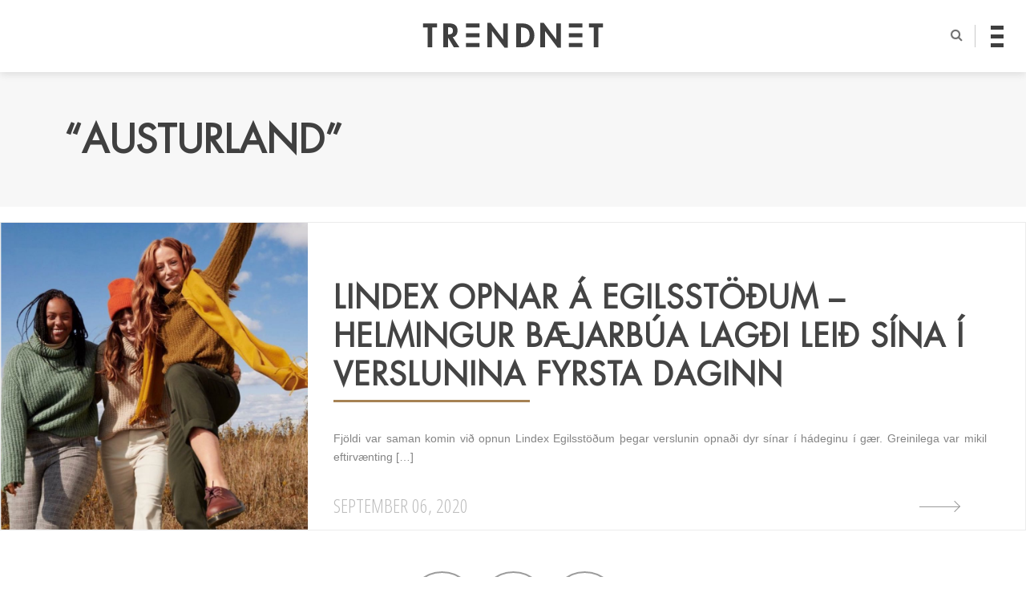

--- FILE ---
content_type: text/html; charset=UTF-8
request_url: http://trendnet.is/tag/austurland/
body_size: 29342
content:
<!DOCTYPE html>

<!--[if IE 7 | IE 8]><html class="ie" dir="ltr" lang="is"><![endif]-->

<!--[if IE 9]><html class="ie9" dir="ltr" lang="is"><![endif]-->

<!--[if !(IE 7) | !(IE 8) | !(IE 9) ]><!-->

<html lang="en-US" xmlns:og="http://opengraphprotocol.org/schema/" xmlns:fb="http://www.facebook.com/2008/fbml" prefix="og: http://ogp.me/ns#">

<!--<![endif]-->

<head>

<meta http-equiv="Content-Type" content="text/html" charset="UTF-8">



<title>AUSTURLAND Archives - Trendnet</title>



<meta name="google-site-verification" content="rNilM9GAyS24lh1tv2HG4bKNYCncZI19yVq0OTjYXEg" />

<meta id="viewport" name="viewport" content="initial-scale=1.0, maximum-scale=2, minimum-scale=1.0, user-scalable=yes, width=device-width">

<script type="text/javascript">

/*

  // Store the meta element

  var viewport_meta = document.getElementById('viewport');



  // Define our viewport meta values

  var viewports = {

      default: viewport_meta.getAttribute('content'),

      landscape: 'width=1196'

    };



  // Change the viewport value based on screen.width

  var viewport_set = function() {

      if ( screen.width >= 768 )

        viewport_meta.setAttribute( 'content', viewports.landscape );

      else

        viewport_meta.setAttribute( 'content', viewports.default );

    }



  // Set the correct viewport value on page load

  viewport_set();



  // Set the correct viewport after device orientation change or resize

  window.onresize = function() {

    viewport_set();

  }

*/

</script>



<link rel="pingback" href="http://trendnet.is/xmlrpc.php">

<link rel="shortcut icon" type="image/x-icon" href="http://trendnet.is/wp-content/themes/trendnet4/images/favicon.ico?ver=4.0">






<!--[if lt IE 10]>

<script src="http://trendnet.is/wp-content/themes/trendnet4/js/css3-multi-column.js" type="text/javascript"></script>

<![endif]-->

<link href="https://fonts.googleapis.com/css?family=Open+Sans+Condensed:300|Tangerine" rel="stylesheet">

<!--<link href="https://fonts.googleapis.com/css?family=Muli|Varela+Round" rel="stylesheet">-->

<link href="http://trendnet.is/wp-content/themes/trendnet4/style.css?ver=4.18" rel="stylesheet"/>  

<link href="http://trendnet.is/wp-content/themes/trendnet4/css/fp.css?ver=4.13" rel="stylesheet">

<link href="http://trendnet.is/wp-content/themes/trendnet4/css/post.css?ver=4.20" rel="stylesheet">

<link href="http://trendnet.is/wp-content/themes/trendnet4/css/yfirlit.css?ver=4.27" rel="stylesheet">

<link href="http://trendnet.is/wp-content/themes/trendnet4/css/aos.css" rel="stylesheet"/>  

<link href="http://trendnet.is/wp-content/themes/trendnet4/css/grids.css?ver=4.17" rel="stylesheet">




<!-- Social Warfare v2.3.4 https://warfareplugins.com -->
<style>@font-face {font-family: "sw-icon-font";src:url("http://trendnet.is/wp-content/plugins/social-warfare/fonts/sw-icon-font.eot?ver=2.3.4");src:url("http://trendnet.is/wp-content/plugins/social-warfare/fonts/sw-icon-font.eot?ver=2.3.4#iefix") format("embedded-opentype"),url("http://trendnet.is/wp-content/plugins/social-warfare/fonts/sw-icon-font.woff?ver=2.3.4") format("woff"), url("http://trendnet.is/wp-content/plugins/social-warfare/fonts/sw-icon-font.ttf?ver=2.3.4") format("truetype"),url("http://trendnet.is/wp-content/plugins/social-warfare/fonts/sw-icon-font.svg?ver=2.3.4#1445203416") format("svg");font-weight: normal;font-style: normal;}</style>
<!-- Social Warfare v2.3.4 https://warfareplugins.com -->


<!-- This site is optimized with the Yoast SEO plugin v6.1.1 - https://yoa.st/1yg?utm_content=6.1.1 -->
<link rel="canonical" href="http://trendnet.is/tag/austurland/" />
<meta property="og:locale" content="en_US" />
<meta property="og:type" content="object" />
<meta property="og:title" content="AUSTURLAND Archives - Trendnet" />
<meta property="og:url" content="http://trendnet.is/tag/austurland/" />
<meta property="og:site_name" content="Trendnet" />
<meta name="twitter:card" content="summary_large_image" />
<meta name="twitter:title" content="AUSTURLAND Archives - Trendnet" />
<script type='application/ld+json'>{"@context":"http:\/\/schema.org","@type":"WebSite","@id":"#website","url":"http:\/\/trendnet.is\/","name":"Trendnet","potentialAction":{"@type":"SearchAction","target":"http:\/\/trendnet.is\/?s={search_term_string}","query-input":"required name=search_term_string"}}</script>
<script type='application/ld+json'>{"@context":"http:\/\/schema.org","@type":"Organization","url":"http:\/\/trendnet.is\/tag\/austurland\/","sameAs":[],"@id":"#organization","name":"Trendnet","logo":"http:\/\/trendnet.is\/wp-content\/uploads\/2018\/01\/trendnet-logo-page-001.jpg"}</script>
<!-- / Yoast SEO plugin. -->

<link rel='dns-prefetch' href='//s0.wp.com' />
<link rel='dns-prefetch' href='//s.w.org' />
<link rel="alternate" type="application/rss+xml" title="Trendnet &raquo; Feed" href="http://trendnet.is/feed/" />
<link rel="alternate" type="application/rss+xml" title="Trendnet &raquo; Comments Feed" href="http://trendnet.is/comments/feed/" />
<link rel="alternate" type="application/rss+xml" title="Trendnet &raquo; AUSTURLAND Tag Feed" href="http://trendnet.is/tag/austurland/feed/" />
		<script type="text/javascript">
			window._wpemojiSettings = {"baseUrl":"https:\/\/s.w.org\/images\/core\/emoji\/2.2.1\/72x72\/","ext":".png","svgUrl":"https:\/\/s.w.org\/images\/core\/emoji\/2.2.1\/svg\/","svgExt":".svg","source":{"concatemoji":"http:\/\/trendnet.is\/wp-includes\/js\/wp-emoji-release.min.js?ver=4.7.24"}};
			!function(t,a,e){var r,n,i,o=a.createElement("canvas"),l=o.getContext&&o.getContext("2d");function c(t){var e=a.createElement("script");e.src=t,e.defer=e.type="text/javascript",a.getElementsByTagName("head")[0].appendChild(e)}for(i=Array("flag","emoji4"),e.supports={everything:!0,everythingExceptFlag:!0},n=0;n<i.length;n++)e.supports[i[n]]=function(t){var e,a=String.fromCharCode;if(!l||!l.fillText)return!1;switch(l.clearRect(0,0,o.width,o.height),l.textBaseline="top",l.font="600 32px Arial",t){case"flag":return(l.fillText(a(55356,56826,55356,56819),0,0),o.toDataURL().length<3e3)?!1:(l.clearRect(0,0,o.width,o.height),l.fillText(a(55356,57331,65039,8205,55356,57096),0,0),e=o.toDataURL(),l.clearRect(0,0,o.width,o.height),l.fillText(a(55356,57331,55356,57096),0,0),e!==o.toDataURL());case"emoji4":return l.fillText(a(55357,56425,55356,57341,8205,55357,56507),0,0),e=o.toDataURL(),l.clearRect(0,0,o.width,o.height),l.fillText(a(55357,56425,55356,57341,55357,56507),0,0),e!==o.toDataURL()}return!1}(i[n]),e.supports.everything=e.supports.everything&&e.supports[i[n]],"flag"!==i[n]&&(e.supports.everythingExceptFlag=e.supports.everythingExceptFlag&&e.supports[i[n]]);e.supports.everythingExceptFlag=e.supports.everythingExceptFlag&&!e.supports.flag,e.DOMReady=!1,e.readyCallback=function(){e.DOMReady=!0},e.supports.everything||(r=function(){e.readyCallback()},a.addEventListener?(a.addEventListener("DOMContentLoaded",r,!1),t.addEventListener("load",r,!1)):(t.attachEvent("onload",r),a.attachEvent("onreadystatechange",function(){"complete"===a.readyState&&e.readyCallback()})),(r=e.source||{}).concatemoji?c(r.concatemoji):r.wpemoji&&r.twemoji&&(c(r.twemoji),c(r.wpemoji)))}(window,document,window._wpemojiSettings);
		</script>
		<style type="text/css">
img.wp-smiley,
img.emoji {
	display: inline !important;
	border: none !important;
	box-shadow: none !important;
	height: 1em !important;
	width: 1em !important;
	margin: 0 .07em !important;
	vertical-align: -0.1em !important;
	background: none !important;
	padding: 0 !important;
}
</style>
<link rel='stylesheet' id='yarppWidgetCss-css'  href='http://trendnet.is/wp-content/plugins/yet-another-related-posts-plugin/style/widget.css?ver=4.7.24' type='text/css' media='all' />
<link rel='stylesheet' id='sb_instagram_styles-css'  href='http://trendnet.is/wp-content/plugins/instagram-feed/css/sbi-styles.min.css?ver=2.7' type='text/css' media='all' />
<link rel='stylesheet' id='easy_load_more-frontend-css'  href='http://trendnet.is/wp-content/plugins/easy-load-more/assets/css/frontend.css?ver=1.0.0' type='text/css' media='all' />
<style id='easy_load_more-frontend-inline-css' type='text/css'>
.elm-button { background: #c4c4c4; color: #FFFFFF; }
.elm-button:hover, .elm-button:active, .elm-button:focus { background: #d0d0d0; }
.elm-loading-icon { fill: #FFFFFF; stroke: #FFFFFF; }

</style>
<link rel='stylesheet' id='social_warfare-css'  href='http://trendnet.is/wp-content/plugins/social-warfare/css/style.min.css?ver=2.3.4' type='text/css' media='all' />
<link rel='stylesheet' id='__EPYT__style-css'  href='http://trendnet.is/wp-content/plugins/youtube-embed-plus/styles/ytprefs.min.css?ver=12.2' type='text/css' media='all' />
<style id='__EPYT__style-inline-css' type='text/css'>

                .epyt-gallery-thumb {
                        width: 33.333%;
                }
                
</style>
<link rel='stylesheet' id='easy-fancybox.css-css'  href='http://trendnet.is/wp-content/plugins/easy-fancybox/fancybox/jquery.fancybox-1.3.4.css?ver=1.3.4' type='text/css' media='screen' />
<script type='text/javascript' src='http://trendnet.is/wp-includes/js/jquery/jquery.js?ver=1.12.4'></script>
<script type='text/javascript' src='http://trendnet.is/wp-includes/js/jquery/jquery-migrate.min.js?ver=1.4.1'></script>
<script type='text/javascript' src='http://trendnet.is/wp-includes/js/swfobject.js?ver=2.2-20120417'></script>
<script type='text/javascript'>
/* <![CDATA[ */
var samAjax = {"ajaxurl":"http:\/\/trendnet.is\/wp-content\/plugins\/simple-ads-manager\/sam-ajax.php","loadurl":"http:\/\/trendnet.is\/wp-content\/plugins\/simple-ads-manager\/sam-ajax-loader.php","load":"","level":"3","mailer":"0","clauses":"[base64]","doStats":"0","container":"sam-container","place":"sam-place","ad":"sam-ad"};
/* ]]> */
</script>
<script type='text/javascript' src='http://trendnet.is/wp-content/plugins/simple-ads-manager/js/sam-layout.min.js?ver=2.7.97'></script>
<script type='text/javascript'>
/* <![CDATA[ */
var _EPYT_ = {"ajaxurl":"http:\/\/trendnet.is\/wp-admin\/admin-ajax.php","security":"372a2d6b01","gallery_scrolloffset":"20","eppathtoscripts":"http:\/\/trendnet.is\/wp-content\/plugins\/youtube-embed-plus\/scripts\/","epresponsiveselector":"[\"iframe[src*='youtube.com']\",\"iframe[src*='youtube-nocookie.com']\",\"iframe[data-ep-src*='youtube.com']\",\"iframe[data-ep-src*='youtube-nocookie.com']\",\"iframe[data-ep-gallerysrc*='youtube.com']\"]","epdovol":"1","version":"12.2","evselector":"iframe.__youtube_prefs__[src], iframe[src*=\"youtube.com\/embed\/\"], iframe[src*=\"youtube-nocookie.com\/embed\/\"]","ajax_compat":"","ytapi_load":"light","stopMobileBuffer":"1","vi_active":"","vi_js_posttypes":[]};
/* ]]> */
</script>
<script type='text/javascript' src='http://trendnet.is/wp-content/plugins/youtube-embed-plus/scripts/ytprefs.min.js?ver=12.2'></script>
<script type='text/javascript' src='http://trendnet.is/wp-content/plugins/easy-fancybox/fancybox/jquery.fancybox-1.3.4.pack.js?ver=1.3.4'></script>
<link rel='https://api.w.org/' href='http://trendnet.is/wp-json/' />
<link rel="EditURI" type="application/rsd+xml" title="RSD" href="http://trendnet.is/xmlrpc.php?rsd" />
<link rel="wlwmanifest" type="application/wlwmanifest+xml" href="http://trendnet.is/wp-includes/wlwmanifest.xml" /> 
<meta name="generator" content="WordPress 4.7.24" />
<style type='text/css'>img#wpstats{display:none}</style>    <script type="text/javascript">
        var _gaq = _gaq || [];
        _gaq.push(['_setAccount', 'UA-34005558-1']);
        _gaq.push(['_trackPageview']);

        (function() {
            var ga = document.createElement('script'); ga.type = 'text/javascript'; ga.async = true;
            ga.src = ('https:' == document.location.protocol ? 'https://ssl' : 'http://www') + '.google-analytics.com/ga.js';
            var s = document.getElementsByTagName('script')[0]; s.parentNode.insertBefore(ga, s);
        })();
    </script>

<!-- Facebook Pixel Code -->
<script type='text/javascript'>
!function(f,b,e,v,n,t,s){if(f.fbq)return;n=f.fbq=function(){n.callMethod?
n.callMethod.apply(n,arguments):n.queue.push(arguments)};if(!f._fbq)f._fbq=n;
n.push=n;n.loaded=!0;n.version='2.0';n.queue=[];t=b.createElement(e);t.async=!0;
t.src=v;s=b.getElementsByTagName(e)[0];s.parentNode.insertBefore(t,s)}(window,
document,'script','https://connect.facebook.net/en_US/fbevents.js');
</script>
<!-- End Facebook Pixel Code -->
<script type='text/javascript'>
  fbq('init', '2280756465568235', [], {
    "agent": "wordpress-4.7.24-1.7.25"
});
</script><script type='text/javascript'>
  fbq('track', 'PageView', []);
</script>
<!-- Facebook Pixel Code -->
<noscript>
<img height="1" width="1" style="display:none" alt="fbpx"
src="https://www.facebook.com/tr?id=2280756465568235&ev=PageView&noscript=1" />
</noscript>
<!-- End Facebook Pixel Code -->
			<link rel="stylesheet" type="text/css" id="wp-custom-css" href="http://trendnet.is/?custom-css=3501ff880c" />
		
<!-- Easy FancyBox 1.3.4.9 using FancyBox 1.3.4 - RavanH (http://4visions.nl/en/wordpress-plugins/easy-fancybox/) -->
<script type="text/javascript">
/* <![CDATA[ */
jQuery(document).ready(function($){
var fb_timeout = null;
var fb_opts = { 'overlayShow' : true, 'centerOnScroll' : true, 'showCloseButton' : true, 'showNavArrows' : true, 'onCleanup' : function() { if(fb_timeout) { window.clearTimeout(fb_timeout); fb_timeout = null; } } };
/* IMG */
var fb_IMG_select = 'a[href$=".jpg"]:not(.nofancybox),a[href$=".JPG"]:not(.nofancybox),a[href$=".gif"]:not(.nofancybox),a[href$=".GIF"]:not(.nofancybox),a[href$=".png"]:not(.nofancybox),a[href$=".PNG"]:not(.nofancybox),a[href$=".jpeg"]:not(.nofancybox),a[href$=".JPEG"]:not(.nofancybox)';
$(fb_IMG_select).addClass('fancybox');
var fb_IMG_sections = jQuery('article, section.instagram-page');
fb_IMG_sections.each(function() { jQuery(this).find(fb_IMG_select).attr('rel', 'gallery-' + fb_IMG_sections.index(this)); });
$('a.fancybox, area.fancybox').fancybox( $.extend({}, fb_opts, { 'transitionIn' : 'elastic', 'easingIn' : 'easeOutBack', 'transitionOut' : 'elastic', 'easingOut' : 'easeInBack', 'opacity' : false, 'titleShow' : true, 'titlePosition' : 'over', 'titleFromAlt' : true }) );
});
/* ]]> */
</script>
<style type="text/css">.fancybox-hidden{display:none}</style>



</head>



<body class="archive tag tag-austurland tag-13340 desktop chrome trendnytt">


  <div id="fb-root"></div>
  <script async defer crossorigin="anonymous" src="https://connect.facebook.net/en_US/sdk.js#xfbml=1&version=v9.0&appId=167599036698185&autoLogAppEvents=1" nonce="eIWQpuIZ"></script>

<header id="site-header" class="logo-menu">

  <div class="site-wrap">



    <a href="http://trendnet.is/" title="Trendnet" rel="home">

      <div class="site-logo" href="#">

        <svg xmlns="http://www.w3.org/2000/svg" xmlns:xlink="http://www.w3.org/1999/xlink" version="1.1" id="top-logo" x="0px" y="0px" width="582.72px" height="80.385px" viewBox="0 0 582.72 80.385" enable-background="new 0 0 582.72 80.385" xml:space="preserve">

           <g>

            <path d="M30.465,78.859H15.487V15.081H0V2.039h45.949v13.042H30.465V78.859z"/>

            <path d="M118.25,78.859h-18.134L81.47,47.886h-0.205v30.974H66.288V2.039h20.276c15.179,0,25.674,6.722,25.674,23.126                c0,9.783-5.401,19.563-15.691,21.294L118.25,78.859z M81.265,37.392h1.937c8.251,0,14.06-2.443,14.06-11.819                c0-9.475-6.011-11.309-13.957-11.309h-2.039V37.392z"/>

            <path d="M208.361,0h10.801l40.447,53.694h0.205V2.039h14.977v78.346h-10.8l-40.446-53.689h-0.205v52.164h-14.978V0z"/>

            <path d="M301.984,2.039h21.396c22.209,0,37.084,16.606,37.084,38.513c0,21.6-15.281,38.308-37.187,38.308h-21.293V2.039z                 M316.962,65.817h2.445c18.439,0,25.573-10.188,25.573-25.369c0-16.708-8.561-25.367-25.573-25.367h-2.445V65.817z"/>

            <path d="M379.721,0h10.8l40.448,53.694h0.202V2.039h14.977v78.346h-10.8l-40.448-53.689h-0.201v52.164h-14.978V0z"/>

            <path d="M567.233,78.859h-14.978V15.081h-15.487V2.039h45.951v13.042h-15.486V78.859z"/>

            <g>

              <g>

                <rect x="139.435" y="1.926" width="43.772" height="13.181" class="tn-rect-1"/>

                <rect x="139.435" y="65.281" width="43.772" height="13.179" class="tn-rect-3"/>

              </g>

              <rect x="139.435" y="33.603" width="43.772" height="13.181" class="tn-rect-2"/>

            </g>

            <g>

              <g>

                <rect x="471.828" y="1.926" width="43.772" height="13.181" class="tn-rect-4"/>

                <rect x="471.828" y="65.281" width="43.772" height="13.179" class="tn-rect-6"/>

              </g>

              <rect x="471.828" y="33.603" width="43.772" height="13.181" class="tn-rect-5"/>

            </g>

          </g>

          </svg>



          <h1>Trendnet</h1>

      </div>

    </a>



    <nav id="author-nav">

      <i id="search-button" class="fa fa-search" aria-hidden="true"></i>

      <div id="nav-icon4" class="burger-menu">

        <span></span>

        <span></span>

        <span></span>

      </div>

    </nav>



    <div id="search-section" class="search-section">

      <div class="open-search">

          					<form method="get" class="search-form" action="http://trendnet.is/">
						<input type="text" id="search-bar" name="s" placeholder="Leit..">
						<input type="submit" value="Leita" style="display: none;">
						<br />
					</form>             

      </div>

      <div class="hide"></div>

    </div>



    <div class="navigation">

      <div class="menu-shelf">



        <div class="overlay-content">



          <div class="nav-authors">

            <h3>Höfundar</h3>

            <a class="nav-link nav-elísabet gunnars upper" href="http://trendnet.is/elisabetgunnars/"><span>Elísabet Gunnars</span></a><a class="nav-link nav-svartÁhvÍtu upper" href="http://trendnet.is/svartahvitu/"><span>SVARTÁHVÍTU</span></a><a class="nav-link nav-helgi Ómars upper" href="http://trendnet.is/helgiomars/"><span>Helgi Ómars</span></a><a class="nav-link nav-andrea röfn upper" href="http://trendnet.is/andrearofn/"><span>Andrea Röfn</span></a><a class="nav-link nav-sigridurr upper" href="http://trendnet.is/sigridurr/"><span>SIGRIDURR</span></a><a class="nav-link nav-andrea upper" href="http://trendnet.is/andrea/"><span>AndreA</span></a><a class="nav-link nav-guðrún sørtveit upper" href="http://trendnet.is/gudrun-sortveit/"><span>Guðrún Sørtveit</span></a><a class="nav-link nav-anna bergmann upper" href="http://trendnet.is/anna-bergmann/"><span>Anna Bergmann</span></a><a class="nav-link nav-hildur rut upper" href="http://trendnet.is/hildur-rut/"><span>Hildur Rut</span></a><a class="nav-link nav-arna petra upper" href="http://trendnet.is/arna-petra/"><span>Arna Petra</span></a><a class="nav-link nav-trendnýtt upper" href="http://trendnet.is/trendnytt/"><span>Trendnýtt</span></a>
          </div>



          <nav class="nav-categories">

            <h3>Flokkar</h3>

            <a href="#"><span>Tíska</span></a>

            <a href="#"><span>Lífið</span></a>

            <a href="#"><span>Heilsa</span></a>

          </nav>



          <div class="header-ad">

            <div id='c7541_0_2' class='sam-container sam-place' data-sam='0'></div>
          </div>



          <div class="menu-social row">

              <a class="social-media facebook circle-icon" href="#"></a>

              <a class="social-media twitter circle-icon" href="#"></a>

              <a class="social-media instagram circle-icon" href="#"></a>

          </div>          



        </div>        



      </div>

    </div>

  </div>

</header>



<a href="javascript:" id="return-to-top"><i class="fa fa-angle-up" aria-hidden="true"></i></a>





<div class="site-content page">

	<section class="page-title">
      <div class="site-wrap">

		
									<h1>&ldquo;AUSTURLAND&rdquo;</h1>

					
		</div>
	</section>

	<section class="site-wrap view-post-list content-grid">

	
		<a href="http://trendnet.is/trendnytt/lindex-opnar-egilsstodum-helmingur-baejarbua-lagdi-leid-sina-verslunina-fyrsta-daginn/" rel="bookmark" title="Lindex opnar á Egilsstöðum – Helmingur bæjarbúa lagði leið sína í verslunina fyrsta daginn">
			<article class="view-post" id="post-313147" data-aos="fade-zoom-in" data-aos-easing="ease-in-sine" data-aos-once="true" data-aos-offset="50">

				<figure class="view-post-feature-img">
					<img width="1280" height="923" src="http://trendnet.is/wp-content/uploads/trendnytt/2020/09/lin.jpg" class="attachment-post-square size-post-square wp-post-image" alt="" title="" srcset="http://trendnet.is/wp-content/uploads/trendnytt/2020/09/lin.jpg 1280w, http://trendnet.is/wp-content/uploads/trendnytt/2020/09/lin-400x288.jpg 400w, http://trendnet.is/wp-content/uploads/trendnytt/2020/09/lin-768x554.jpg 768w, http://trendnet.is/wp-content/uploads/trendnytt/2020/09/lin-905x653.jpg 905w" sizes="(max-width: 1280px) 100vw, 1280px" />				</figure>

				<section class="view-inside-post">
					<h3>Lindex opnar á Egilsstöðum – Helmingur bæjarbúa lagði leið sína í verslunina fyrsta daginn</h3>
					<div class="post-excerpt">
						<p>Fjöldi var saman komin við opnun Lindex Egilsstöðum þegar verslunin opnaði dyr sínar í hádeginu í gær. Greinilega var mikil eftirvænting [&hellip;]</p>
<div class="swp-content-locator"></div>					</div>
					<time class="post-date" datetime="2020-09-06T07:32:17+00:00">September 06, 2020</time>
					<div class="arrow-container"><span class="arrow"></span></div>
				</section>

			</article>
		</a>

	
		<section class="ad-boxes content-side">
			<div class="ad-block">
				<!-- <img src="/images/ads/ad-boxes.png" \> !-->
			</div>
		</section>

	</section>

	
	<nav  class="page-navigation">
    	<div class="elm-wrapper">
  <button class="elm-button ajax-inactive" data-href="http://trendnet.is/tag/austurland/" data-page="1" data-max-pages="1">
<div class="elm-loading-anim">
  <svg class="elm-loading-icon" version="1.1" xmlns="http://www.w3.org/2000/svg" xmlns:xlink="http://www.w3.org/1999/xlink" x="0px" y="0px" viewBox="0 0 40 40" enable-background="new 0 0 40 40" xml:space="preserve">
  <path opacity="0.2" d="M20.201,5.169c-8.254,0-14.946,6.692-14.946,14.946c0,8.255,6.692,14.946,14.946,14.946 s14.946-6.691,14.946-14.946C35.146,11.861,28.455,5.169,20.201,5.169z M20.201,31.749c-6.425,0-11.634-5.208-11.634-11.634 c0-6.425,5.209-11.634,11.634-11.634c6.425,0,11.633,5.209,11.633,11.634C31.834,26.541,26.626,31.749,20.201,31.749z"/>
  <path d="M26.013,10.047l1.654-2.866c-2.198-1.272-4.743-2.012-7.466-2.012h0v3.312h0 C22.32,8.481,24.301,9.057,26.013,10.047z">
    <animateTransform attributeType="xml"
      attributeName="transform"
      type="rotate"
      from="0 20 20"
      to="360 20 20"
      dur="0.5s"
      repeatCount="indefinite"/>
    </path>
  </svg>
</div>
    <span class="elm-button-text">NÆSTU FÆRSLUR</span>
  </button>
</div>
	</nav>			

	</div>

      </div><!-- Closing site-wrap !-->
    </div><!-- Closing site-content !-->

    
    
    <section class="social-media-footer">
        <div class="row">
            <a class="social-media facebook circle-icon" target="_blank" href="https://www.facebook.com/trendnet.is/"></a>
            <a class="social-media twitter circle-icon" target="_blank" href="https://twitter.com/trendnetis"></a>
            <a class="social-media instagram circle-icon" target="_blank" href="https://www.instagram.com/trendnetis/"></a>
            <!-- <a class="social-media youtube circle-icon" href="#"></a> -->
        </div>
    </section>

    <footer class="site-footer">
      <div class="site-wrap">
        <div class="footer-nav">
          <nav class="secondary-nav footer-col"><ul id="menu-secondary-nav" class="menu"><li id="menu-item-10072" class="menu-item menu-item-type-post_type menu-item-object-page menu-item-10072"><a class="nav-link" href="http://trendnet.is/um-trendnet/">UM TRENDNET</a></li>
<li id="menu-item-220737" class="menu-item menu-item-type-post_type menu-item-object-page menu-item-220737"><a class="nav-link" href="http://trendnet.is/sidareglur/">SIÐAREGLUR</a></li>
<li id="menu-item-10075" class="menu-item menu-item-type-post_type menu-item-object-page menu-item-10075"><a class=" last-item nav-link" href="http://trendnet.is/hafa-samband/">HAFA SAMBAND</a></li>
</ul></nav>          <div class="footer-col">
            <svg version="1.1" id="footer-logo" class="footer-logo" xmlns="http://www.w3.org/2000/svg" xmlns:xlink="http://www.w3.org/1999/xlink" x="0px" y="0px" width="20px" height="55px"viewBox="0 0 58.355 102.031" enable-background="new 0 0 58.355 102.031" xml:space="preserve">
              <g>
                <g>
                  <rect width="58.355" height="17.573"/>
                  <rect y="84.46" width="58.355" height="17.57"/>
                </g>
                <rect y="42.231" width="58.355" height="17.569"/>
              </g>
            </svg>
          </div>
          <div class="footer-col"></div>
        </div>
      </div>
    </footer>

    <!-- Instagram Feed JS -->
<script type="text/javascript">
var sbiajaxurl = "http://trendnet.is/wp-admin/admin-ajax.php";
</script>
<script type='text/javascript' src='http://trendnet.is/wp-content/plugins/easy-load-more/assets/js/frontend.min.js?ver=1.0.0'></script>
<script type='text/javascript'>
/* <![CDATA[ */
var dot_irecommendthis = {"ajaxurl":"http:\/\/trendnet.is\/wp-admin\/admin-ajax.php"};
/* ]]> */
</script>
<script type='text/javascript' src='http://trendnet.is/wp-content/plugins/i-recommend-this/js/dot_irecommendthis.js?ver=2.6.0'></script>
<script type='text/javascript' src='https://s0.wp.com/wp-content/js/devicepx-jetpack.js?ver=202604'></script>
<script type='text/javascript' src='http://trendnet.is/wp-content/plugins/social-warfare/js/script.min.js?ver=2.3.4'></script>
<script type='text/javascript' src='http://trendnet.is/wp-content/plugins/youtube-embed-plus/scripts/fitvids.min.js?ver=12.2'></script>
<script type='text/javascript' src='http://trendnet.is/wp-content/plugins/easy-fancybox/fancybox/jquery.easing-1.3.pack.js?ver=1.3'></script>
<script type='text/javascript' src='http://trendnet.is/wp-content/plugins/easy-fancybox/fancybox/jquery.mousewheel-3.0.4.pack.js?ver=3.0.4'></script>
<script type='text/javascript' src='http://trendnet.is/wp-content/plugins/easy-fancybox/jquery.metadata.js?ver=2.1'></script>
<script type='text/javascript' src='http://trendnet.is/wp-includes/js/wp-embed.min.js?ver=4.7.24'></script>
	<script type="text/javascript">
		var elm_button_vars = { wrapper: '.author-post-list, .view-post-list' };
	</script>
	<script type="text/javascript">var swpClickTracking = false; var swp_nonce = "76c8d64555";</script><script type='text/javascript' src='https://stats.wp.com/e-202604.js' async defer></script>
<script type='text/javascript'>
	_stq = window._stq || [];
	_stq.push([ 'view', {v:'ext',j:'1:5.7.5',blog:'58526265',post:'0',tz:'0',srv:'trendnet.is'} ]);
	_stq.push([ 'clickTrackerInit', '58526265', '0' ]);
</script>
    <script src="https://cdn.rawgit.com/mburakerman/prognroll/master/src/prognroll.js"></script>
    <script src="https://use.fontawesome.com/6452b38bee.js"></script>
    <script src="http://trendnet.is/wp-content/themes/trendnet4/js/jquery.sticky-kit.min.js"></script>
    <script type="text/javascript" src="http://trendnet.is/wp-content/themes/trendnet4/js/script.js?ver=4.0"></script>
    <script src="http://trendnet.is/wp-content/themes/trendnet4/js/aos.js"></script>
    <script>
      AOS.init();
    </script>

</body>
</html>


--- FILE ---
content_type: application/javascript
request_url: http://trendnet.is/wp-content/themes/trendnet4/js/script.js?ver=4.0
body_size: 3380
content:
// ===== Scroll to Top ====

jQuery(window).scroll(function() {
    if (jQuery(this).scrollTop() >= 650) {        // If page is scrolled more than 50px
        jQuery('#return-to-top').fadeIn(200);    // Fade in the arrow
    } else {
        jQuery('#return-to-top').fadeOut(200);   // Else fade out the arrow
    }
});
jQuery('#return-to-top').click(function() {      // When arrow is clicked
    jQuery('body,html').animate({
        scrollTop : 0                       // Scroll to top of body
    }, 500);
});

/// ===== MENU ====

function showMenu() {
var mobileVis = jQuery('.menu-shelf').css('display');
if (mobileVis == "none") {
  jQuery('.menu-shelf').animate({opacity: 'show', height: 'show'}, 300);
  jQuery('.navigation').toggleClass("open-nav");
} else {
  jQuery('.menu-shelf').delay( 250 ).animate({opacity: 'hide', height: 'hide'}, 200);
  jQuery('.navigation').toggleClass("open-nav");
}
};

function closeMenu() {
var mobileVis = jQuery('.menu-shelf').css('display');
if (mobileVis != "none") {
  jQuery('.menu-shelf').delay( 250 ).animate({opacity: 'hide', height: 'hide'}, 200);
  jQuery('.navigation').toggleClass("open-nav");
  jQuery("#nav-icon4").toggleClass('open');
}

};

// ===== HEADER ====


jQuery(document).ready(function() {

jQuery(".ad-block").stick_in_parent({offset_top: 70});

jQuery(window).scroll(function() {
  if(jQuery(document).scrollTop() > 20) {
    jQuery('#site-header').addClass('shrink');
  }
  else {
  jQuery('#site-header').removeClass('shrink');
  }

});

jQuery('.comment-btn').click(function () {
  jQuery('#comment-show').stop(true).fadeToggle(400);
});

jQuery('.comment-btn').click(function(){
    if(jQuery(this).hasClass('active')){
        jQuery(this).removeClass('active')
    } else {
        jQuery(this).addClass('active')
    }
});

jQuery('.like-btn').click(function(){
    if(jQuery(this).hasClass('active')){
        jQuery(this).removeClass('active')
    } else {
        jQuery(this).addClass('active')
    }
});

jQuery('#footer-logo').click(function(){
    jQuery("html, body").animate({ scrollTop: 0 }, 600);
    return false;
 });

 jQuery(function() {
  jQuery("body").prognroll({
    height: 1, //Progress bar height
    color: "#9B9B9B", //Progress bar background color
    custom: false //If you make it true, you can add your custom div and see it's scroll progress on the page
  });
});

jQuery('#nav-icon4').click(function(){
    showMenu();
        jQuery(this).toggleClass('open');
    jQuery("#search-section").hide();
    });

  jQuery("#search-button").click(function () {
        jQuery("#search-section").animate({
             height: "toggle",
             opacity: "toggle"
        }, 300);
          closeMenu();
        jQuery("#search-section").on("click", function (event) {
          });
    });

    jQuery(".hide").on("click", function () {
      jQuery("#search-section").animate({
           height: "toggle",
           opacity: "toggle"
      }, 300);
    });

    jQuery(".flokkar").click(function () {
          jQuery(".flokkar-list").animate({
               height: "toggle",
               opacity: "toggle"
          }, "fast");
      });

      jQuery(".comment-btn").click(function() {
        jQuery('html,body').animate({
        scrollTop: jQuery("#comment-show").offset().top},
        'slow');
});

});

//jQuery(document.body).trigger("sticky_kit:recalc");
